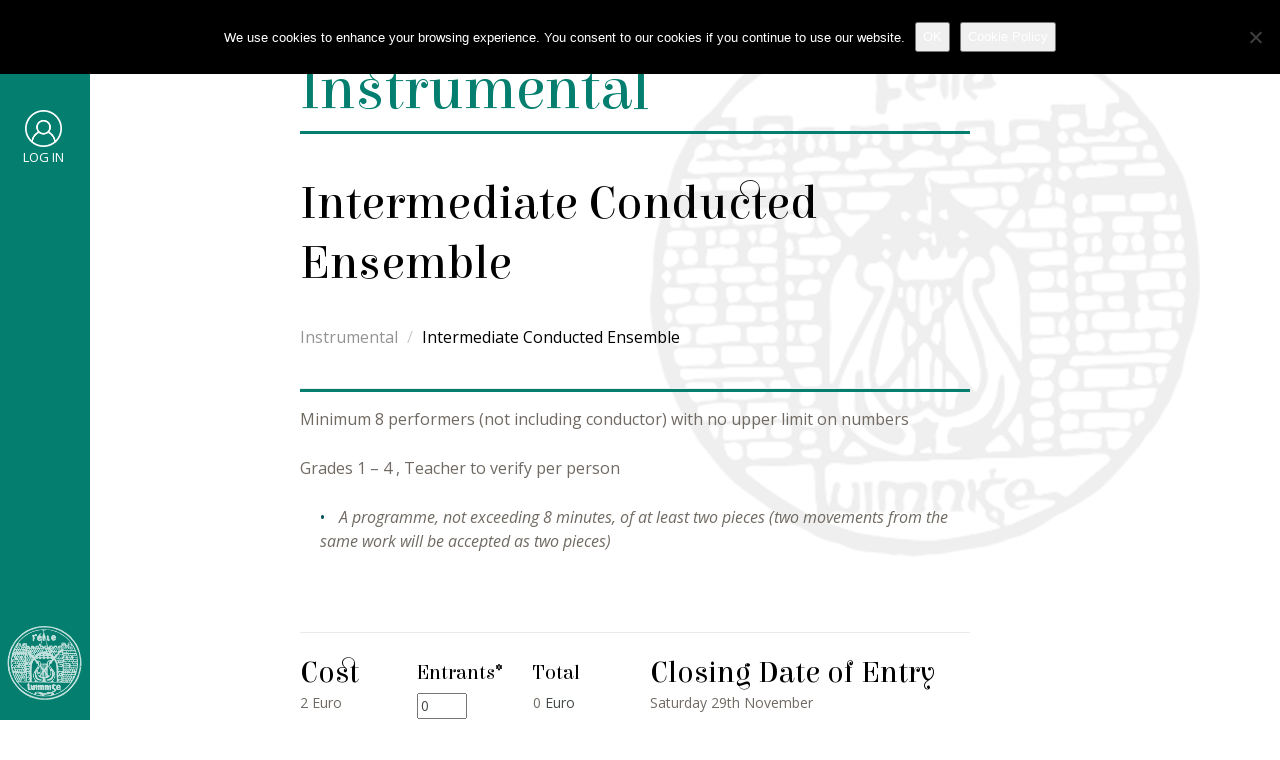

--- FILE ---
content_type: text/html; charset=UTF-8
request_url: https://www.feileluimnigh.ie/competitions/instrumental/2024-intermediate-conducted-ensemble/
body_size: 10963
content:
<!DOCTYPE html>
<html lang="en-US">
	<head>
		<meta charset="UTF-8">
		<meta http-equiv="X-UA-Compatible" content="IE=edge">
        <meta name="format-detection" content="telephone=no">
		<meta name="viewport" content="width=device-width, initial-scale=1">
		 		<!-- This site is running CAOS for WordPress -->
<meta name='robots' content='index, follow, max-image-preview:large, max-snippet:-1, max-video-preview:-1' />

	<!-- This site is optimized with the Yoast SEO plugin v26.7 - https://yoast.com/wordpress/plugins/seo/ -->
	<title>Intermediate Conducted Ensemble - Feile Luimnigh</title>
	<link rel="canonical" href="https://www.feileluimnigh.ie/competitions/instrumental/2024-intermediate-conducted-ensemble/" />
	<meta property="og:locale" content="en_US" />
	<meta property="og:type" content="article" />
	<meta property="og:title" content="Intermediate Conducted Ensemble - Feile Luimnigh" />
	<meta property="og:description" content="Minimum 8 performers (not including conductor) with no upper limit on numbers Grades 1 – 4 , Teacher to verify per person A programme, not exceeding 8 minutes, of at least two pieces (two movements..." />
	<meta property="og:url" content="https://www.feileluimnigh.ie/competitions/instrumental/2024-intermediate-conducted-ensemble/" />
	<meta property="og:site_name" content="Feile Luimnigh" />
	<meta property="article:modified_time" content="2025-10-18T22:05:18+00:00" />
	<meta name="twitter:card" content="summary_large_image" />
	<meta name="twitter:label1" content="Est. reading time" />
	<meta name="twitter:data1" content="1 minute" />
	<script type="application/ld+json" class="yoast-schema-graph">{"@context":"https://schema.org","@graph":[{"@type":"WebPage","@id":"https://www.feileluimnigh.ie/competitions/instrumental/2024-intermediate-conducted-ensemble/","url":"https://www.feileluimnigh.ie/competitions/instrumental/2024-intermediate-conducted-ensemble/","name":"Intermediate Conducted Ensemble - Feile Luimnigh","isPartOf":{"@id":"https://www.feileluimnigh.ie/#website"},"datePublished":"2023-09-23T19:31:42+00:00","dateModified":"2025-10-18T22:05:18+00:00","breadcrumb":{"@id":"https://www.feileluimnigh.ie/competitions/instrumental/2024-intermediate-conducted-ensemble/#breadcrumb"},"inLanguage":"en-US","potentialAction":[{"@type":"ReadAction","target":["https://www.feileluimnigh.ie/competitions/instrumental/2024-intermediate-conducted-ensemble/"]}]},{"@type":"BreadcrumbList","@id":"https://www.feileluimnigh.ie/competitions/instrumental/2024-intermediate-conducted-ensemble/#breadcrumb","itemListElement":[{"@type":"ListItem","position":1,"name":"Home","item":"https://www.feileluimnigh.ie/"},{"@type":"ListItem","position":2,"name":"Competitions","item":"https://www.feileluimnigh.ie/competitions/%section%/"},{"@type":"ListItem","position":3,"name":"Intermediate Conducted Ensemble"}]},{"@type":"WebSite","@id":"https://www.feileluimnigh.ie/#website","url":"https://www.feileluimnigh.ie/","name":"Feile Luimnigh","description":"| Speech &amp; Drama | Instrumental | Vocal | | Labhairt na Gaeilge","potentialAction":[{"@type":"SearchAction","target":{"@type":"EntryPoint","urlTemplate":"https://www.feileluimnigh.ie/?s={search_term_string}"},"query-input":{"@type":"PropertyValueSpecification","valueRequired":true,"valueName":"search_term_string"}}],"inLanguage":"en-US"}]}</script>
	<!-- / Yoast SEO plugin. -->


<link rel='dns-prefetch' href='//maps.googleapis.com' />
<link rel='dns-prefetch' href='//fonts.googleapis.com' />
<link rel='preconnect' href='//www.google-analytics.com' />
<link rel="alternate" type="application/rss+xml" title="Feile Luimnigh &raquo; Feed" href="https://www.feileluimnigh.ie/feed/" />
<link rel="alternate" type="application/rss+xml" title="Feile Luimnigh &raquo; Comments Feed" href="https://www.feileluimnigh.ie/comments/feed/" />
<link rel="alternate" title="oEmbed (JSON)" type="application/json+oembed" href="https://www.feileluimnigh.ie/wp-json/oembed/1.0/embed?url=https%3A%2F%2Fwww.feileluimnigh.ie%2Fcompetitions%2Finstrumental%2F2024-intermediate-conducted-ensemble%2F" />
<link rel="alternate" title="oEmbed (XML)" type="text/xml+oembed" href="https://www.feileluimnigh.ie/wp-json/oembed/1.0/embed?url=https%3A%2F%2Fwww.feileluimnigh.ie%2Fcompetitions%2Finstrumental%2F2024-intermediate-conducted-ensemble%2F&#038;format=xml" />
<style id='wp-img-auto-sizes-contain-inline-css' type='text/css'>
img:is([sizes=auto i],[sizes^="auto," i]){contain-intrinsic-size:3000px 1500px}
/*# sourceURL=wp-img-auto-sizes-contain-inline-css */
</style>

<style id='wp-emoji-styles-inline-css' type='text/css'>

	img.wp-smiley, img.emoji {
		display: inline !important;
		border: none !important;
		box-shadow: none !important;
		height: 1em !important;
		width: 1em !important;
		margin: 0 0.07em !important;
		vertical-align: -0.1em !important;
		background: none !important;
		padding: 0 !important;
	}
/*# sourceURL=wp-emoji-styles-inline-css */
</style>
<link rel='stylesheet' id='wp-block-library-css' href='https://www.feileluimnigh.ie/wp-includes/css/dist/block-library/style.min.css?ver=6.9' type='text/css' media='all' />
<link rel='stylesheet' id='wc-blocks-style-css' href='https://www.feileluimnigh.ie/wp-content/plugins/woocommerce/assets/client/blocks/wc-blocks.css?ver=wc-10.4.3' type='text/css' media='all' />
<style id='global-styles-inline-css' type='text/css'>
:root{--wp--preset--aspect-ratio--square: 1;--wp--preset--aspect-ratio--4-3: 4/3;--wp--preset--aspect-ratio--3-4: 3/4;--wp--preset--aspect-ratio--3-2: 3/2;--wp--preset--aspect-ratio--2-3: 2/3;--wp--preset--aspect-ratio--16-9: 16/9;--wp--preset--aspect-ratio--9-16: 9/16;--wp--preset--color--black: #000000;--wp--preset--color--cyan-bluish-gray: #abb8c3;--wp--preset--color--white: #ffffff;--wp--preset--color--pale-pink: #f78da7;--wp--preset--color--vivid-red: #cf2e2e;--wp--preset--color--luminous-vivid-orange: #ff6900;--wp--preset--color--luminous-vivid-amber: #fcb900;--wp--preset--color--light-green-cyan: #7bdcb5;--wp--preset--color--vivid-green-cyan: #00d084;--wp--preset--color--pale-cyan-blue: #8ed1fc;--wp--preset--color--vivid-cyan-blue: #0693e3;--wp--preset--color--vivid-purple: #9b51e0;--wp--preset--gradient--vivid-cyan-blue-to-vivid-purple: linear-gradient(135deg,rgb(6,147,227) 0%,rgb(155,81,224) 100%);--wp--preset--gradient--light-green-cyan-to-vivid-green-cyan: linear-gradient(135deg,rgb(122,220,180) 0%,rgb(0,208,130) 100%);--wp--preset--gradient--luminous-vivid-amber-to-luminous-vivid-orange: linear-gradient(135deg,rgb(252,185,0) 0%,rgb(255,105,0) 100%);--wp--preset--gradient--luminous-vivid-orange-to-vivid-red: linear-gradient(135deg,rgb(255,105,0) 0%,rgb(207,46,46) 100%);--wp--preset--gradient--very-light-gray-to-cyan-bluish-gray: linear-gradient(135deg,rgb(238,238,238) 0%,rgb(169,184,195) 100%);--wp--preset--gradient--cool-to-warm-spectrum: linear-gradient(135deg,rgb(74,234,220) 0%,rgb(151,120,209) 20%,rgb(207,42,186) 40%,rgb(238,44,130) 60%,rgb(251,105,98) 80%,rgb(254,248,76) 100%);--wp--preset--gradient--blush-light-purple: linear-gradient(135deg,rgb(255,206,236) 0%,rgb(152,150,240) 100%);--wp--preset--gradient--blush-bordeaux: linear-gradient(135deg,rgb(254,205,165) 0%,rgb(254,45,45) 50%,rgb(107,0,62) 100%);--wp--preset--gradient--luminous-dusk: linear-gradient(135deg,rgb(255,203,112) 0%,rgb(199,81,192) 50%,rgb(65,88,208) 100%);--wp--preset--gradient--pale-ocean: linear-gradient(135deg,rgb(255,245,203) 0%,rgb(182,227,212) 50%,rgb(51,167,181) 100%);--wp--preset--gradient--electric-grass: linear-gradient(135deg,rgb(202,248,128) 0%,rgb(113,206,126) 100%);--wp--preset--gradient--midnight: linear-gradient(135deg,rgb(2,3,129) 0%,rgb(40,116,252) 100%);--wp--preset--font-size--small: 13px;--wp--preset--font-size--medium: 20px;--wp--preset--font-size--large: 36px;--wp--preset--font-size--x-large: 42px;--wp--preset--spacing--20: 0.44rem;--wp--preset--spacing--30: 0.67rem;--wp--preset--spacing--40: 1rem;--wp--preset--spacing--50: 1.5rem;--wp--preset--spacing--60: 2.25rem;--wp--preset--spacing--70: 3.38rem;--wp--preset--spacing--80: 5.06rem;--wp--preset--shadow--natural: 6px 6px 9px rgba(0, 0, 0, 0.2);--wp--preset--shadow--deep: 12px 12px 50px rgba(0, 0, 0, 0.4);--wp--preset--shadow--sharp: 6px 6px 0px rgba(0, 0, 0, 0.2);--wp--preset--shadow--outlined: 6px 6px 0px -3px rgb(255, 255, 255), 6px 6px rgb(0, 0, 0);--wp--preset--shadow--crisp: 6px 6px 0px rgb(0, 0, 0);}:where(.is-layout-flex){gap: 0.5em;}:where(.is-layout-grid){gap: 0.5em;}body .is-layout-flex{display: flex;}.is-layout-flex{flex-wrap: wrap;align-items: center;}.is-layout-flex > :is(*, div){margin: 0;}body .is-layout-grid{display: grid;}.is-layout-grid > :is(*, div){margin: 0;}:where(.wp-block-columns.is-layout-flex){gap: 2em;}:where(.wp-block-columns.is-layout-grid){gap: 2em;}:where(.wp-block-post-template.is-layout-flex){gap: 1.25em;}:where(.wp-block-post-template.is-layout-grid){gap: 1.25em;}.has-black-color{color: var(--wp--preset--color--black) !important;}.has-cyan-bluish-gray-color{color: var(--wp--preset--color--cyan-bluish-gray) !important;}.has-white-color{color: var(--wp--preset--color--white) !important;}.has-pale-pink-color{color: var(--wp--preset--color--pale-pink) !important;}.has-vivid-red-color{color: var(--wp--preset--color--vivid-red) !important;}.has-luminous-vivid-orange-color{color: var(--wp--preset--color--luminous-vivid-orange) !important;}.has-luminous-vivid-amber-color{color: var(--wp--preset--color--luminous-vivid-amber) !important;}.has-light-green-cyan-color{color: var(--wp--preset--color--light-green-cyan) !important;}.has-vivid-green-cyan-color{color: var(--wp--preset--color--vivid-green-cyan) !important;}.has-pale-cyan-blue-color{color: var(--wp--preset--color--pale-cyan-blue) !important;}.has-vivid-cyan-blue-color{color: var(--wp--preset--color--vivid-cyan-blue) !important;}.has-vivid-purple-color{color: var(--wp--preset--color--vivid-purple) !important;}.has-black-background-color{background-color: var(--wp--preset--color--black) !important;}.has-cyan-bluish-gray-background-color{background-color: var(--wp--preset--color--cyan-bluish-gray) !important;}.has-white-background-color{background-color: var(--wp--preset--color--white) !important;}.has-pale-pink-background-color{background-color: var(--wp--preset--color--pale-pink) !important;}.has-vivid-red-background-color{background-color: var(--wp--preset--color--vivid-red) !important;}.has-luminous-vivid-orange-background-color{background-color: var(--wp--preset--color--luminous-vivid-orange) !important;}.has-luminous-vivid-amber-background-color{background-color: var(--wp--preset--color--luminous-vivid-amber) !important;}.has-light-green-cyan-background-color{background-color: var(--wp--preset--color--light-green-cyan) !important;}.has-vivid-green-cyan-background-color{background-color: var(--wp--preset--color--vivid-green-cyan) !important;}.has-pale-cyan-blue-background-color{background-color: var(--wp--preset--color--pale-cyan-blue) !important;}.has-vivid-cyan-blue-background-color{background-color: var(--wp--preset--color--vivid-cyan-blue) !important;}.has-vivid-purple-background-color{background-color: var(--wp--preset--color--vivid-purple) !important;}.has-black-border-color{border-color: var(--wp--preset--color--black) !important;}.has-cyan-bluish-gray-border-color{border-color: var(--wp--preset--color--cyan-bluish-gray) !important;}.has-white-border-color{border-color: var(--wp--preset--color--white) !important;}.has-pale-pink-border-color{border-color: var(--wp--preset--color--pale-pink) !important;}.has-vivid-red-border-color{border-color: var(--wp--preset--color--vivid-red) !important;}.has-luminous-vivid-orange-border-color{border-color: var(--wp--preset--color--luminous-vivid-orange) !important;}.has-luminous-vivid-amber-border-color{border-color: var(--wp--preset--color--luminous-vivid-amber) !important;}.has-light-green-cyan-border-color{border-color: var(--wp--preset--color--light-green-cyan) !important;}.has-vivid-green-cyan-border-color{border-color: var(--wp--preset--color--vivid-green-cyan) !important;}.has-pale-cyan-blue-border-color{border-color: var(--wp--preset--color--pale-cyan-blue) !important;}.has-vivid-cyan-blue-border-color{border-color: var(--wp--preset--color--vivid-cyan-blue) !important;}.has-vivid-purple-border-color{border-color: var(--wp--preset--color--vivid-purple) !important;}.has-vivid-cyan-blue-to-vivid-purple-gradient-background{background: var(--wp--preset--gradient--vivid-cyan-blue-to-vivid-purple) !important;}.has-light-green-cyan-to-vivid-green-cyan-gradient-background{background: var(--wp--preset--gradient--light-green-cyan-to-vivid-green-cyan) !important;}.has-luminous-vivid-amber-to-luminous-vivid-orange-gradient-background{background: var(--wp--preset--gradient--luminous-vivid-amber-to-luminous-vivid-orange) !important;}.has-luminous-vivid-orange-to-vivid-red-gradient-background{background: var(--wp--preset--gradient--luminous-vivid-orange-to-vivid-red) !important;}.has-very-light-gray-to-cyan-bluish-gray-gradient-background{background: var(--wp--preset--gradient--very-light-gray-to-cyan-bluish-gray) !important;}.has-cool-to-warm-spectrum-gradient-background{background: var(--wp--preset--gradient--cool-to-warm-spectrum) !important;}.has-blush-light-purple-gradient-background{background: var(--wp--preset--gradient--blush-light-purple) !important;}.has-blush-bordeaux-gradient-background{background: var(--wp--preset--gradient--blush-bordeaux) !important;}.has-luminous-dusk-gradient-background{background: var(--wp--preset--gradient--luminous-dusk) !important;}.has-pale-ocean-gradient-background{background: var(--wp--preset--gradient--pale-ocean) !important;}.has-electric-grass-gradient-background{background: var(--wp--preset--gradient--electric-grass) !important;}.has-midnight-gradient-background{background: var(--wp--preset--gradient--midnight) !important;}.has-small-font-size{font-size: var(--wp--preset--font-size--small) !important;}.has-medium-font-size{font-size: var(--wp--preset--font-size--medium) !important;}.has-large-font-size{font-size: var(--wp--preset--font-size--large) !important;}.has-x-large-font-size{font-size: var(--wp--preset--font-size--x-large) !important;}
/*# sourceURL=global-styles-inline-css */
</style>

<style id='classic-theme-styles-inline-css' type='text/css'>
/*! This file is auto-generated */
.wp-block-button__link{color:#fff;background-color:#32373c;border-radius:9999px;box-shadow:none;text-decoration:none;padding:calc(.667em + 2px) calc(1.333em + 2px);font-size:1.125em}.wp-block-file__button{background:#32373c;color:#fff;text-decoration:none}
/*# sourceURL=/wp-includes/css/classic-themes.min.css */
</style>
<link rel='stylesheet' id='cookie-notice-front-css' href='https://www.feileluimnigh.ie/wp-content/plugins/cookie-notice/css/front.min.css?ver=2.5.11' type='text/css' media='all' />
<link rel='stylesheet' id='woocommerce-layout-css' href='https://www.feileluimnigh.ie/wp-content/plugins/woocommerce/assets/css/woocommerce-layout.css?ver=10.4.3' type='text/css' media='all' />
<link rel='stylesheet' id='woocommerce-smallscreen-css' href='https://www.feileluimnigh.ie/wp-content/plugins/woocommerce/assets/css/woocommerce-smallscreen.css?ver=10.4.3' type='text/css' media='only screen and (max-width: 768px)' />
<link rel='stylesheet' id='woocommerce-general-css' href='https://www.feileluimnigh.ie/wp-content/plugins/woocommerce/assets/css/woocommerce.css?ver=10.4.3' type='text/css' media='all' />
<style id='woocommerce-inline-inline-css' type='text/css'>
.woocommerce form .form-row .required { visibility: visible; }
/*# sourceURL=woocommerce-inline-inline-css */
</style>
<link rel='stylesheet' id='jquery-ui-style-css' href='https://www.feileluimnigh.ie/wp-content/plugins/booster-plus-for-woocommerce/includes/css/jquery-ui.css?ver=1768904728' type='text/css' media='all' />
<link rel='stylesheet' id='wcj-timepicker-style-css' href='https://www.feileluimnigh.ie/wp-content/plugins/booster-plus-for-woocommerce/includes/lib/timepicker/jquery.timepicker.min.css?ver=7.5.0' type='text/css' media='all' />
<link rel='stylesheet' id='bootstrap-css' href='https://www.feileluimnigh.ie/wp-content/themes/feile-luimnigh/assets/vendor/bootstrap/css/bootstrap.min.css?ver=6.9' type='text/css' media='all' />
<link rel='stylesheet' id='font-elsie-css' href='https://fonts.googleapis.com/css?family=Elsie%3A400%2C900&#038;ver=6.9' type='text/css' media='all' />
<link rel='stylesheet' id='font-open-sans-css' href='https://fonts.googleapis.com/css?family=Open+Sans%3A300%2C300i%2C400%2C400i%2C600%2C700&#038;ver=6.9' type='text/css' media='all' />
<link rel='stylesheet' id='hamburgers-css' href='https://www.feileluimnigh.ie/wp-content/themes/feile-luimnigh/assets/vendor/hamburgers/dist/hamburgers.min.css?ver=6.9' type='text/css' media='all' />
<link rel='stylesheet' id='fontello-css' href='https://www.feileluimnigh.ie/wp-content/themes/feile-luimnigh/assets/vendor/fontello/css/fontello-embedded.css?ver=6.9' type='text/css' media='all' />
<link rel='stylesheet' id='jquery-scrollbar-css' href='https://www.feileluimnigh.ie/wp-content/themes/feile-luimnigh/assets/vendor/jquery-scrollbar/jquery.scrollbar.css?ver=6.9' type='text/css' media='all' />
<link rel='stylesheet' id='jasny-bootstrap-css' href='https://www.feileluimnigh.ie/wp-content/themes/feile-luimnigh/assets/vendor/jasny-bootstrap/css/jasny-bootstrap.min.css?ver=6.9' type='text/css' media='all' />
<link rel='stylesheet' id='slick-css' href='https://www.feileluimnigh.ie/wp-content/themes/feile-luimnigh/assets/vendor/slick/slick.css?ver=6.9' type='text/css' media='all' />
<link rel='stylesheet' id='bootstrap-select-css' href='https://www.feileluimnigh.ie/wp-content/themes/feile-luimnigh/assets/vendor/bootstrap-select/dist/css/bootstrap-select.min.css?ver=6.9' type='text/css' media='all' />
<link rel='stylesheet' id='theme-css' href='https://www.feileluimnigh.ie/wp-content/themes/feile-luimnigh/style.css?ver=1.0.1194' type='text/css' media='all' />
<style id='theme-inline-css' type='text/css'>

		.navbar-default,
		hr {
			background: #047f6f;
		}
		.intro-content.inner-content h1 {
			color: #047f6f;
			border-color: #047f6f;
		}
		.dark-bg,
		.form-wrapper, 
		.form-wrapper, 
		.form-wrapper{
			background: #047f6f40;
		}
		
		.form-wrapper .form-body input.btn,
		.form-wrapper .form-body input[type='submit'],
		.form-wrapper .form-body button[type='submit'] {
			border-color: #047f6f;
			background: #047f6f;
		}
		.form-wrapper .form-body input.btn, 
		.form-wrapper .form-body input[type='submit']:hover,
		.form-wrapper .form-body button[type='submit']:hover {
			background: #047f6f;
		}
		.event .mask:hover {
			background: #047f6f;
		}
		.event:hover .event-date,
		.event:hover a,
		.event:hover span,
		.event:hover time {
			color: #047f6f;
		}
		.event:hover .btn-default {
			background: #047f6f;
		}
		
/*# sourceURL=theme-inline-css */
</style>
<script type="text/javascript" src="https://www.feileluimnigh.ie/wp-includes/js/jquery/jquery.min.js?ver=3.7.1" id="jquery-core-js"></script>
<script type="text/javascript" src="https://www.feileluimnigh.ie/wp-includes/js/jquery/jquery-migrate.min.js?ver=3.4.1" id="jquery-migrate-js"></script>
<script type="text/javascript" src="https://www.feileluimnigh.ie/wp-content/plugins/woocommerce/assets/js/jquery-blockui/jquery.blockUI.min.js?ver=2.7.0-wc.10.4.3" id="wc-jquery-blockui-js" defer="defer" data-wp-strategy="defer"></script>
<script type="text/javascript" id="wc-add-to-cart-js-extra">
/* <![CDATA[ */
var wc_add_to_cart_params = {"ajax_url":"/wp-admin/admin-ajax.php","wc_ajax_url":"/?wc-ajax=%%endpoint%%","i18n_view_cart":"View cart","cart_url":"https://www.feileluimnigh.ie/cart/","is_cart":"","cart_redirect_after_add":"no"};
//# sourceURL=wc-add-to-cart-js-extra
/* ]]> */
</script>
<script type="text/javascript" src="https://www.feileluimnigh.ie/wp-content/plugins/woocommerce/assets/js/frontend/add-to-cart.min.js?ver=10.4.3" id="wc-add-to-cart-js" defer="defer" data-wp-strategy="defer"></script>
<script type="text/javascript" src="https://www.feileluimnigh.ie/wp-content/plugins/woocommerce/assets/js/js-cookie/js.cookie.min.js?ver=2.1.4-wc.10.4.3" id="wc-js-cookie-js" defer="defer" data-wp-strategy="defer"></script>
<script type="text/javascript" id="woocommerce-js-extra">
/* <![CDATA[ */
var woocommerce_params = {"ajax_url":"/wp-admin/admin-ajax.php","wc_ajax_url":"/?wc-ajax=%%endpoint%%","i18n_password_show":"Show password","i18n_password_hide":"Hide password"};
//# sourceURL=woocommerce-js-extra
/* ]]> */
</script>
<script type="text/javascript" src="https://www.feileluimnigh.ie/wp-content/plugins/woocommerce/assets/js/frontend/woocommerce.min.js?ver=10.4.3" id="woocommerce-js" defer="defer" data-wp-strategy="defer"></script>
<script type="text/javascript" id="wcj-cart-customization-js-extra">
/* <![CDATA[ */
var wcj_cart_customization = {"return_to_shop_button_text":"Return to F\u00e9ile Luimnigh Homepage"};
//# sourceURL=wcj-cart-customization-js-extra
/* ]]> */
</script>
<script type="text/javascript" src="https://www.feileluimnigh.ie/wp-content/plugins/booster-plus-for-woocommerce/includes/js/wcj-cart-customization.js?ver=7.5.0" id="wcj-cart-customization-js"></script>
<script data-cfasync="false" type="text/javascript" src="https://www.feileluimnigh.ie/wp-content/cache/caos-analytics/0db1df13.js?id=G-GT8KYQ4M9B" id="caos-gtag-js"></script>
<script data-cfasync="false" type="text/javascript" id="caos-gtag-js-after">
/* <![CDATA[ */
    window.dataLayer = window.dataLayer || [];

    function gtag() {
        dataLayer.push(arguments);
    }

    gtag('js', new Date());
    gtag('config', 'G-GT8KYQ4M9B', {"cookie_domain":"www.feileluimnigh.ie","cookie_flags":"samesite=none;secure","allow_google_signals":true});
	
//# sourceURL=caos-gtag-js-after
/* ]]> */
</script>
<link rel="https://api.w.org/" href="https://www.feileluimnigh.ie/wp-json/" /><link rel="EditURI" type="application/rsd+xml" title="RSD" href="https://www.feileluimnigh.ie/xmlrpc.php?rsd" />
<link rel='shortlink' href='https://www.feileluimnigh.ie/?p=9174' />
	<!-- HTML5 shim and Respond.js IE8 support of HTML5 elements and media queries -->
	<!--[if lt IE 9]>
	  <script src="https://oss.maxcdn.com/html5shiv/3.7.2/html5shiv.min.js"></script>
	  <script src="https://oss.maxcdn.com/respond/1.4.2/respond.min.js"></script>
	<![endif]-->
	<noscript><style>.woocommerce-product-gallery{ opacity: 1 !important; }</style></noscript>
	<link rel="icon" href="https://www.feileluimnigh.ie/wp-content/uploads/2018/08/cropped-logo-32x32.png" sizes="32x32" />
<link rel="icon" href="https://www.feileluimnigh.ie/wp-content/uploads/2018/08/cropped-logo-192x192.png" sizes="192x192" />
<link rel="apple-touch-icon" href="https://www.feileluimnigh.ie/wp-content/uploads/2018/08/cropped-logo-180x180.png" />
<meta name="msapplication-TileImage" content="https://www.feileluimnigh.ie/wp-content/uploads/2018/08/cropped-logo-270x270.png" />
		<style type="text/css" id="wp-custom-css">
			.btn, .page-btn {
    padding: 8px 10px 8px 14px;
    background: #00515b!important;
    font-size: 20px;
    color:#fff!important;
}


.btn:hover, .page-btn:hover {
        background: transparent!important;
   	color: #00515b!important;
    	border: 2px solid #00515b!important;
	}

.btn-sd {
    padding: 8px 10px 8px 14px;
    background: #ca3e02!important;
    font-size: 16px;
    color:#fff!important;
}


.btn-sd:hover {
        background: transparent!important;
   	color: #ca3e02!important;
    	border: 2px solid #ca3e02!important;
}

.btn-i {
    padding: 8px 10px 8px 14px;
    background: #047f6f!important;
    font-size: 16px;
    color:#fff!important;
}


.btn-i:hover {
        background: transparent!important;
   	color: #047f6f!important;
    	border: 2px solid #047f6f!important;
}


.intro-content.inner-content h1 {
    padding-bottom: 11px;
}
.content p {
    font-size: 16px;
    line-height: 24px;
    color: #706a63;
    margin-bottom: 25px;
}


hr {
    margin-top: 38px;
    margin-bottom: 15px;
}

ol, ul {
		font-size: 16px;
		line-height: 26px;
}

.content ul {
    list-style-type: none;
    padding-left: 20px;
    margin-bottom: 30px;
}


/****WOOCOMMERCE****/

.woocommerce .blockUI.blockOverlay:before {
position:fixed!important
}

.woocommerce button.button.alt { 
background-color: #58938b; 
}

.woocommerce button.button.alt:hover { 
background-color: #58938b; 
}

.woocommerce a.button.alt { 
background-color: #58938b; 
}

.woocommerce a.button.alt:hover { 
background-color: #58938b 
}

.woocommerce-terms-and-conditions-checkbox-text {
    padding-left: 20px;
}

.woocommerce div.product form.cart table td {
    padding: 0px 3px 3px 4px;
    color: #756f68;
}

.woocommerce div.product form.cart div.quantity {
    float: left;
    margin: 7px 4px 0 0;
}

.woocommerce div.product form.cart .button {
    margin-top: 5px;
}

.woocommerce-product-details__short-description {
    padding-bottom: 12px;
}

.woocommerce div.product div.images .woocommerce-product-gallery__trigger {
    display: none;
}

.woocommerce button.button.alt.disabled {
    background-color: #189886;
}

.sku_wrapper {
    display: none;
}

.posted_in {
    display: none;
}

.variation {
    font-size: 16px;
}

.woocommerce div.product p.price, .woocommerce div.product span.price {
    display: none;
}

.woocommerce-cart table.cart img {
    display: none;
}

/****WOOCOMMERCE ENDS****/

.navbar-nav li a {
    display: block;
    padding: 12px 0;
}


#cookie-notice .cn-button {
    padding-top: 3px;
    padding-bottom: 3px;
		box-shadow: 0px 0px 0px #fff;
		vertical-align: 1px;
		margin-top: 7px;
		margin-bottom: 7px;
}

.cn-button.wp-default {
    line-height: 18px;
    padding: 2px 12px;
    background: #059986;
    border-color: #FFF;
    color: #fff;
    text-shadow: 0 0px 0 #F28C20;
    -moz-box-sizing: border-box;
    border-radius: 3px;
    white-space: nowrap;
}

.cn-button.wp-default:hover {
    background: #F3F3F3;
    border-color: #999;
    color: #059986;
}

#gallery-1 img {
    border: 1px solid #00515b!important;
    padding: 3px;
}

@media (min-width: 768px) {
.navbar-collapse.collapse {
    height: 100%!important;
	}
}		</style>
			<link rel='stylesheet' id='wc-stripe-blocks-checkout-style-css' href='https://www.feileluimnigh.ie/wp-content/plugins/woocommerce-gateway-stripe/build/upe-blocks.css?ver=5149cca93b0373758856' type='text/css' media='all' />
</head>
	<body class="wp-singular competition-template-default single single-competition postid-9174 wp-theme-feile-luimnigh theme-feile-luimnigh cookies-not-set woocommerce-no-js">
		


		<header>
			<nav class="navbar navbar-default">

					<!-- Brand and toggle get grouped for better mobile display -->
					<div class="navbar-header">
						<button class="hamburger hamburger--slider navbar-toggle collapsed" type="button" data-toggle="collapse" data-target="#main-navigation" data-placement="left">
							<span class="hamburger-box">
								<span class="hamburger-inner"></span>
							</span>
							<span class="text-uppercase open-menu">Menu</span>
							<span class="text-uppercase close-menu">Close</span>
						</button>						
					</div>

					<!-- Collect the nav links, forms, and other content for toggling -->
					<div  class="navbar-collapse collapse" id="main-navigation">
					<div class="scrollbar-inner">

						<ul id="menu-main-navigation" class="nav navbar-nav"><li id="menu-item-273" class="menu-item menu-item-type-post_type menu-item-object-page menu-item-home menu-item-273"><a href="https://www.feileluimnigh.ie/">Home</a></li>
<li id="menu-item-25" class="menu-item menu-item-type-post_type menu-item-object-page menu-item-has-children menu-item-25"><a href="https://www.feileluimnigh.ie/about/">About</a>
<ul class="sub-menu">
	<li id="menu-item-378" class="menu-item menu-item-type-post_type menu-item-object-page menu-item-378"><a href="https://www.feileluimnigh.ie/about/general-information/">General Information</a></li>
	<li id="menu-item-1121" class="menu-item menu-item-type-post_type menu-item-object-page menu-item-1121"><a href="https://www.feileluimnigh.ie/about/gala-concert/">Gala Concert</a></li>
</ul>
</li>
<li id="menu-item-223" class="menu-item menu-item-type-taxonomy menu-item-object-section menu-item-has-children menu-item-223"><a href="https://www.feileluimnigh.ie/section/vocal/">Vocal</a>
<ul class="sub-menu">
	<li id="menu-item-227" class="menu-item menu-item-type-taxonomy menu-item-object-section menu-item-227"><a href="https://www.feileluimnigh.ie/section/vocal/">Enter Competitions</a></li>
	<li id="menu-item-4118" class="menu-item menu-item-type-post_type menu-item-object-page menu-item-4118"><a href="https://www.feileluimnigh.ie/bursaries-for-vocal/">Vocal Bursaries</a></li>
	<li id="menu-item-1063" class="menu-item menu-item-type-post_type menu-item-object-page menu-item-1063"><a href="https://www.feileluimnigh.ie/vocal-downloads/">Syllabus &#038; Downloads</a></li>
	<li id="menu-item-1380" class="menu-item menu-item-type-post_type menu-item-object-page menu-item-1380"><a href="https://www.feileluimnigh.ie/self-entry-instructions/">Self Entry Instructions</a></li>
	<li id="menu-item-1412" class="menu-item menu-item-type-post_type menu-item-object-page menu-item-1412"><a href="https://www.feileluimnigh.ie/vocal-prizewinners/">Past Winners</a></li>
	<li id="menu-item-4226" class="menu-item menu-item-type-post_type menu-item-object-page menu-item-4226"><a href="https://www.feileluimnigh.ie/vocal-contacts/">Vocal Contacts</a></li>
</ul>
</li>
<li id="menu-item-222" class="menu-item menu-item-type-taxonomy menu-item-object-section current-competition-ancestor current-menu-parent current-competition-parent menu-item-has-children menu-item-222"><a href="https://www.feileluimnigh.ie/section/instrumental/">Instrumental</a>
<ul class="sub-menu">
	<li id="menu-item-226" class="menu-item menu-item-type-taxonomy menu-item-object-section current-competition-ancestor current-menu-parent current-competition-parent menu-item-226"><a href="https://www.feileluimnigh.ie/section/instrumental/">Enter Competitions</a></li>
	<li id="menu-item-42" class="menu-item menu-item-type-post_type menu-item-object-page menu-item-42"><a href="https://www.feileluimnigh.ie/bursaries-instrumental/">Bursaries</a></li>
	<li id="menu-item-379" class="menu-item menu-item-type-post_type menu-item-object-page menu-item-379"><a href="https://www.feileluimnigh.ie/instrumental-downloads/">Syllabus &#038; Downloads</a></li>
	<li id="menu-item-1379" class="menu-item menu-item-type-post_type menu-item-object-page menu-item-1379"><a href="https://www.feileluimnigh.ie/self-entry-instructions/">Self Entry Instructions</a></li>
	<li id="menu-item-1404" class="menu-item menu-item-type-post_type menu-item-object-page menu-item-1404"><a href="https://www.feileluimnigh.ie/instrumental-past-winners/">Past Winners</a></li>
	<li id="menu-item-4247" class="menu-item menu-item-type-post_type menu-item-object-page menu-item-4247"><a href="https://www.feileluimnigh.ie/instrumental-contacts/">Instrumental Contacts</a></li>
	<li id="menu-item-5099" class="menu-item menu-item-type-post_type menu-item-object-page menu-item-5099"><a href="https://www.feileluimnigh.ie/prizewinners-concert/">Prizewinner’s Concert</a></li>
</ul>
</li>
<li id="menu-item-224" class="menu-item menu-item-type-taxonomy menu-item-object-section menu-item-has-children menu-item-224"><a href="https://www.feileluimnigh.ie/section/speech-drama/">Speech &amp; Drama</a>
<ul class="sub-menu">
	<li id="menu-item-228" class="menu-item menu-item-type-taxonomy menu-item-object-section menu-item-228"><a href="https://www.feileluimnigh.ie/section/speech-drama/">List of Competitions</a></li>
	<li id="menu-item-1297" class="menu-item menu-item-type-post_type menu-item-object-page menu-item-1297"><a href="https://www.feileluimnigh.ie/bursaries-for-speech-drama/">Bursaries</a></li>
	<li id="menu-item-276" class="menu-item menu-item-type-post_type menu-item-object-page menu-item-276"><a href="https://www.feileluimnigh.ie/speech-drama-syllabus-set-pieces/">Syllabus &#038; Set Pieces</a></li>
	<li id="menu-item-3607" class="menu-item menu-item-type-post_type menu-item-object-page menu-item-3607"><a href="https://www.feileluimnigh.ie/timetables-for-speech-drama/">Competition Timetables</a></li>
	<li id="menu-item-4246" class="menu-item menu-item-type-post_type menu-item-object-page menu-item-4246"><a href="https://www.feileluimnigh.ie/speech-drama-contacts/">Speech &#038; Drama Contacts</a></li>
</ul>
</li>
<li id="menu-item-225" class="menu-item menu-item-type-taxonomy menu-item-object-section menu-item-has-children menu-item-225"><a href="https://www.feileluimnigh.ie/section/labhairt-na-gaeilge/">Labhairt na Gaeilge</a>
<ul class="sub-menu">
	<li id="menu-item-1218" class="menu-item menu-item-type-taxonomy menu-item-object-section menu-item-1218"><a href="https://www.feileluimnigh.ie/section/labhairt-na-gaeilge/">Enter Competitions</a></li>
	<li id="menu-item-1205" class="menu-item menu-item-type-post_type menu-item-object-page menu-item-1205"><a href="https://www.feileluimnigh.ie/gaeilge-downloads/">Gaeilge Downloads</a></li>
	<li id="menu-item-1377" class="menu-item menu-item-type-post_type menu-item-object-page menu-item-1377"><a href="https://www.feileluimnigh.ie/self-entry-instructions/">Self Entry Instructions</a></li>
</ul>
</li>
<li id="menu-item-1422" class="menu-item menu-item-type-post_type menu-item-object-page menu-item-1422"><a href="https://www.feileluimnigh.ie/adjudicators/">Adjudicators</a></li>
<li id="menu-item-30" class="menu-item menu-item-type-post_type menu-item-object-page menu-item-30"><a href="https://www.feileluimnigh.ie/contact/">Contact</a></li>
<li id="menu-item-1112" class="menu-item menu-item-type-post_type menu-item-object-page menu-item-1112"><a href="https://www.feileluimnigh.ie/sponsors/">Sponsors</a></li>
</ul>
						<ul id="menu-footer-navigation" class="list-inline footer"><li id="menu-item-44" class="menu-item menu-item-type-custom menu-item-object-custom menu-item-44"><a href="http://www.copyright.com">Copyright 2018</a></li>
<li id="menu-item-45" class="menu-item menu-item-type-custom menu-item-object-custom menu-item-45"><a href="http://www">Privacy</a></li>
<li id="menu-item-46" class="menu-item menu-item-type-custom menu-item-object-custom menu-item-46"><a href="http://www">Disclaimer</a></li>
<li id="menu-item-47" class="menu-item menu-item-type-custom menu-item-object-custom menu-item-47"><a href="http://www">Site by acton | Web</a></li>
</ul>
						</div>
					</div><!-- /.navbar-collapse -->

					<a class="log-in-box" href="https://www.feileluimnigh.ie/my-account/">
						<img class="img-responsive" src="https://www.feileluimnigh.ie/wp-content/themes/feile-luimnigh/assets/img/log-in.png" alt=""/>
						
						
						<span class="text-uppercase text-center">
							Log In						</span>
					</a>

					
					<a class="navbar-brand" href="https://www.feileluimnigh.ie">
						<img class="img-responsive" src="https://www.feileluimnigh.ie/wp-content/themes/feile-luimnigh/assets/img/logo.png" alt=""/>
					</a>

			</nav>				
		</header>

		<main>
<div class="container">
    <div class="row">
        <div class="intro-content inner-content">
            <h1>Instrumental</h1>

            <div class="subtitle-box">
                <h2>Intermediate Conducted Ensemble</h2>
                <ol class="breadcrumb">
                    <li>
                        <a href="https://www.feileluimnigh.ie/section/instrumental/">
                            Instrumental                        </a>
                    </li>
                    <li class="active">Intermediate Conducted Ensemble</li>
                </ol>
            </div>

            <hr>

                        <div class="content">
                <p><span style="font-weight: 400">Minimum 8 performers (not including conductor) with no upper limit on numbers</span></p>
<p><span style="font-weight: 400">Grades 1 – 4 , Teacher to verify per person</span></p>
<ul>
<li><i><span style="font-weight: 400"> A programme, not exceeding 8 minutes, of at least two pieces (two movements from the same work will be accepted as two pieces)</span></i></li>
</ul>
<p>&nbsp;</p>
            </div>
            

            <div class="event-description">
                <div class="meta-event">
                    <div class="row">

                                                <div class="col-sm-2 extra-space">
                            <h4>Cost</h4>
                            <span>2 Euro</span>
                            <input type="hidden" id="cost" name="cost" value="2" />
                        </div>

                                                <div class="col-sm-2 extra-space">
                            <h4  class="small-title">Entrants*</h4>
                            <input id="qty" type="number" value="0" required />
                        </div>
                        <div class="col-sm-2 extra-space">
                            <h4 class="small-title">Total</h4>
                            <span id="total">0</span> Euro
                        </div>
                        
                        
                                                <div class="col-sm-6 extra-space">
                            <h4>Closing Date of Entry</h4>
                            <span>Saturday 29th November</span>
                        </div>
                        
                    </div>
                </div>

                
                                <div class="meta-event">
                    <div class="row">

                                                <div class="col-sm-6 extra-space">
                            <h4>Venue</h4>
                            <span>Venue TBA</span>
                        </div>
                        
                        
                    </div>
                </div>
                                
            </div>


            
                        <div class="content content-box dark-bg">
                <p>The entry for this competition has expired</p>
            </div>
            
        </div>
    </div>
</div>




	<script type="speculationrules">
{"prefetch":[{"source":"document","where":{"and":[{"href_matches":"/*"},{"not":{"href_matches":["/wp-*.php","/wp-admin/*","/wp-content/uploads/*","/wp-content/*","/wp-content/plugins/*","/wp-content/themes/feile-luimnigh/*","/*\\?(.+)"]}},{"not":{"selector_matches":"a[rel~=\"nofollow\"]"}},{"not":{"selector_matches":".no-prefetch, .no-prefetch a"}}]},"eagerness":"conservative"}]}
</script>
	<script type='text/javascript'>
		(function () {
			var c = document.body.className;
			c = c.replace(/woocommerce-no-js/, 'woocommerce-js');
			document.body.className = c;
		})();
	</script>
	<script type="text/javascript" src="https://www.feileluimnigh.ie/wp-includes/js/comment-reply.min.js?ver=6.9" id="comment-reply-js" async="async" data-wp-strategy="async" fetchpriority="low"></script>
<script type="text/javascript" id="cookie-notice-front-js-before">
/* <![CDATA[ */
var cnArgs = {"ajaxUrl":"https:\/\/www.feileluimnigh.ie\/wp-admin\/admin-ajax.php","nonce":"803be96c46","hideEffect":"fade","position":"top","onScroll":false,"onScrollOffset":100,"onClick":false,"cookieName":"cookie_notice_accepted","cookieTime":2592000,"cookieTimeRejected":2592000,"globalCookie":false,"redirection":false,"cache":true,"revokeCookies":false,"revokeCookiesOpt":"automatic"};

//# sourceURL=cookie-notice-front-js-before
/* ]]> */
</script>
<script type="text/javascript" src="https://www.feileluimnigh.ie/wp-content/plugins/cookie-notice/js/front.min.js?ver=2.5.11" id="cookie-notice-front-js"></script>
<script type="text/javascript" src="https://www.feileluimnigh.ie/wp-includes/js/jquery/ui/core.min.js?ver=1.13.3" id="jquery-ui-core-js"></script>
<script type="text/javascript" src="https://www.feileluimnigh.ie/wp-includes/js/jquery/ui/datepicker.min.js?ver=1.13.3" id="jquery-ui-datepicker-js"></script>
<script type="text/javascript" id="jquery-ui-datepicker-js-after">
/* <![CDATA[ */
jQuery(function(jQuery){jQuery.datepicker.setDefaults({"closeText":"Close","currentText":"Today","monthNames":["January","February","March","April","May","June","July","August","September","October","November","December"],"monthNamesShort":["Jan","Feb","Mar","Apr","May","Jun","Jul","Aug","Sep","Oct","Nov","Dec"],"nextText":"Next","prevText":"Previous","dayNames":["Sunday","Monday","Tuesday","Wednesday","Thursday","Friday","Saturday"],"dayNamesShort":["Sun","Mon","Tue","Wed","Thu","Fri","Sat"],"dayNamesMin":["S","M","T","W","T","F","S"],"dateFormat":"MM d, yy","firstDay":1,"isRTL":false});});
//# sourceURL=jquery-ui-datepicker-js-after
/* ]]> */
</script>
<script type="text/javascript" src="https://www.feileluimnigh.ie/wp-content/plugins/booster-plus-for-woocommerce/includes/js/wcj-datepicker.js?ver=7.5.0" id="wcj-datepicker-js"></script>
<script type="text/javascript" src="https://www.feileluimnigh.ie/wp-content/plugins/booster-plus-for-woocommerce/includes/js/wcj-weekpicker.js?ver=7.5.0" id="wcj-weekpicker-js"></script>
<script type="text/javascript" src="https://www.feileluimnigh.ie/wp-content/plugins/booster-plus-for-woocommerce/includes/lib/timepicker/jquery.timepicker.min.js?ver=7.5.0" id="jquery-ui-timepicker-js"></script>
<script type="text/javascript" src="https://www.feileluimnigh.ie/wp-content/plugins/booster-plus-for-woocommerce/includes/js/wcj-timepicker.js?ver=7.5.0" id="wcj-timepicker-js"></script>
<script type="text/javascript" src="https://www.feileluimnigh.ie/wp-content/plugins/booster-plus-for-woocommerce/includes/js/wcj-variations-frontend.js?ver=7.5.0" id="wcj-variations-js"></script>
<script type="text/javascript" src="https://www.feileluimnigh.ie/wp-content/themes/feile-luimnigh/assets/vendor/bootstrap/js/bootstrap.min.js?ver=6.9" id="bootstrap-js"></script>
<script type="text/javascript" src="https://www.feileluimnigh.ie/wp-content/themes/feile-luimnigh/assets/vendor/jasny-bootstrap/js/jasny-bootstrap.min.js?ver=6.9" id="jasny-bootstrap-js"></script>
<script type="text/javascript" src="https://www.feileluimnigh.ie/wp-content/themes/feile-luimnigh/assets/vendor/jquery-scrollbar/jquery.scrollbar.min.js?ver=6.9" id="jquery-scrollbar-js"></script>
<script type="text/javascript" src="https://www.feileluimnigh.ie/wp-content/themes/feile-luimnigh/assets/vendor/bootstrap-select/dist/js/bootstrap-select.min.js?ver=6.9" id="bootstrap-select-js"></script>
<script type="text/javascript" src="https://www.feileluimnigh.ie/wp-content/themes/feile-luimnigh/assets/vendor/slick/slick.min.js?ver=6.9" id="slick-js"></script>
<script type="text/javascript" id="theme-js-extra">
/* <![CDATA[ */
var wp = {"ajaxurl":"https://www.feileluimnigh.ie/wp-admin/admin-ajax.php","themeurl":"https://www.feileluimnigh.ie/wp-content/themes/feile-luimnigh","homeurl":"https://www.feileluimnigh.ie"};
//# sourceURL=theme-js-extra
/* ]]> */
</script>
<script type="text/javascript" src="https://www.feileluimnigh.ie/wp-content/themes/feile-luimnigh/assets/js/theme.jquery.js?ver=6.9" id="theme-js"></script>
<script type="text/javascript" src="https://maps.googleapis.com/maps/api/js?v=3&amp;key&amp;ver=6.9" id="maps-js"></script>
<script type="text/javascript" src="https://www.feileluimnigh.ie/wp-content/plugins/woocommerce/assets/js/sourcebuster/sourcebuster.min.js?ver=10.4.3" id="sourcebuster-js-js"></script>
<script type="text/javascript" id="wc-order-attribution-js-extra">
/* <![CDATA[ */
var wc_order_attribution = {"params":{"lifetime":1.0e-5,"session":30,"base64":false,"ajaxurl":"https://www.feileluimnigh.ie/wp-admin/admin-ajax.php","prefix":"wc_order_attribution_","allowTracking":true},"fields":{"source_type":"current.typ","referrer":"current_add.rf","utm_campaign":"current.cmp","utm_source":"current.src","utm_medium":"current.mdm","utm_content":"current.cnt","utm_id":"current.id","utm_term":"current.trm","utm_source_platform":"current.plt","utm_creative_format":"current.fmt","utm_marketing_tactic":"current.tct","session_entry":"current_add.ep","session_start_time":"current_add.fd","session_pages":"session.pgs","session_count":"udata.vst","user_agent":"udata.uag"}};
//# sourceURL=wc-order-attribution-js-extra
/* ]]> */
</script>
<script type="text/javascript" src="https://www.feileluimnigh.ie/wp-content/plugins/woocommerce/assets/js/frontend/order-attribution.min.js?ver=10.4.3" id="wc-order-attribution-js"></script>
<script id="wp-emoji-settings" type="application/json">
{"baseUrl":"https://s.w.org/images/core/emoji/17.0.2/72x72/","ext":".png","svgUrl":"https://s.w.org/images/core/emoji/17.0.2/svg/","svgExt":".svg","source":{"concatemoji":"https://www.feileluimnigh.ie/wp-includes/js/wp-emoji-release.min.js?ver=6.9"}}
</script>
<script type="module">
/* <![CDATA[ */
/*! This file is auto-generated */
const a=JSON.parse(document.getElementById("wp-emoji-settings").textContent),o=(window._wpemojiSettings=a,"wpEmojiSettingsSupports"),s=["flag","emoji"];function i(e){try{var t={supportTests:e,timestamp:(new Date).valueOf()};sessionStorage.setItem(o,JSON.stringify(t))}catch(e){}}function c(e,t,n){e.clearRect(0,0,e.canvas.width,e.canvas.height),e.fillText(t,0,0);t=new Uint32Array(e.getImageData(0,0,e.canvas.width,e.canvas.height).data);e.clearRect(0,0,e.canvas.width,e.canvas.height),e.fillText(n,0,0);const a=new Uint32Array(e.getImageData(0,0,e.canvas.width,e.canvas.height).data);return t.every((e,t)=>e===a[t])}function p(e,t){e.clearRect(0,0,e.canvas.width,e.canvas.height),e.fillText(t,0,0);var n=e.getImageData(16,16,1,1);for(let e=0;e<n.data.length;e++)if(0!==n.data[e])return!1;return!0}function u(e,t,n,a){switch(t){case"flag":return n(e,"\ud83c\udff3\ufe0f\u200d\u26a7\ufe0f","\ud83c\udff3\ufe0f\u200b\u26a7\ufe0f")?!1:!n(e,"\ud83c\udde8\ud83c\uddf6","\ud83c\udde8\u200b\ud83c\uddf6")&&!n(e,"\ud83c\udff4\udb40\udc67\udb40\udc62\udb40\udc65\udb40\udc6e\udb40\udc67\udb40\udc7f","\ud83c\udff4\u200b\udb40\udc67\u200b\udb40\udc62\u200b\udb40\udc65\u200b\udb40\udc6e\u200b\udb40\udc67\u200b\udb40\udc7f");case"emoji":return!a(e,"\ud83e\u1fac8")}return!1}function f(e,t,n,a){let r;const o=(r="undefined"!=typeof WorkerGlobalScope&&self instanceof WorkerGlobalScope?new OffscreenCanvas(300,150):document.createElement("canvas")).getContext("2d",{willReadFrequently:!0}),s=(o.textBaseline="top",o.font="600 32px Arial",{});return e.forEach(e=>{s[e]=t(o,e,n,a)}),s}function r(e){var t=document.createElement("script");t.src=e,t.defer=!0,document.head.appendChild(t)}a.supports={everything:!0,everythingExceptFlag:!0},new Promise(t=>{let n=function(){try{var e=JSON.parse(sessionStorage.getItem(o));if("object"==typeof e&&"number"==typeof e.timestamp&&(new Date).valueOf()<e.timestamp+604800&&"object"==typeof e.supportTests)return e.supportTests}catch(e){}return null}();if(!n){if("undefined"!=typeof Worker&&"undefined"!=typeof OffscreenCanvas&&"undefined"!=typeof URL&&URL.createObjectURL&&"undefined"!=typeof Blob)try{var e="postMessage("+f.toString()+"("+[JSON.stringify(s),u.toString(),c.toString(),p.toString()].join(",")+"));",a=new Blob([e],{type:"text/javascript"});const r=new Worker(URL.createObjectURL(a),{name:"wpTestEmojiSupports"});return void(r.onmessage=e=>{i(n=e.data),r.terminate(),t(n)})}catch(e){}i(n=f(s,u,c,p))}t(n)}).then(e=>{for(const n in e)a.supports[n]=e[n],a.supports.everything=a.supports.everything&&a.supports[n],"flag"!==n&&(a.supports.everythingExceptFlag=a.supports.everythingExceptFlag&&a.supports[n]);var t;a.supports.everythingExceptFlag=a.supports.everythingExceptFlag&&!a.supports.flag,a.supports.everything||((t=a.source||{}).concatemoji?r(t.concatemoji):t.wpemoji&&t.twemoji&&(r(t.twemoji),r(t.wpemoji)))});
//# sourceURL=https://www.feileluimnigh.ie/wp-includes/js/wp-emoji-loader.min.js
/* ]]> */
</script>

		<!-- Cookie Notice plugin v2.5.11 by Hu-manity.co https://hu-manity.co/ -->
		<div id="cookie-notice" role="dialog" class="cookie-notice-hidden cookie-revoke-hidden cn-position-top" aria-label="Cookie Notice" style="background-color: rgba(0,0,0,1);"><div class="cookie-notice-container" style="color: #fff"><span id="cn-notice-text" class="cn-text-container">We use cookies to enhance your browsing experience. You consent to our cookies if you continue to use our website.</span><span id="cn-notice-buttons" class="cn-buttons-container"><button id="cn-accept-cookie" data-cookie-set="accept" class="cn-set-cookie cn-button cn-button-custom button" aria-label="OK">OK</button><button data-link-url="https://www.feileluimnigh.ie/cookie-policy/" data-link-target="_self" id="cn-more-info" class="cn-more-info cn-button cn-button-custom button" aria-label="Cookie Policy">Cookie Policy</button></span><button type="button" id="cn-close-notice" data-cookie-set="accept" class="cn-close-icon" aria-label="No"></button></div>
			
		</div>
		<!-- / Cookie Notice plugin -->	</body>
</html>

<!-- Page cached by LiteSpeed Cache 7.7 on 2026-01-20 10:25:28 -->

--- FILE ---
content_type: text/css
request_url: https://www.feileluimnigh.ie/wp-content/themes/feile-luimnigh/style.css?ver=1.0.1194
body_size: 4909
content:
@charset "UTF-8";
/**
 * Theme Name: WP Feile Luimnigh
 * Version: 1.0.1194
 * Theme URI: -
 * Author: -
 * Author URI: -
 * Description: The 2017 Feile Luimnigh.
 * License: GNU General Public License v2 or later
 * License URI: http://www.gnu.org/licenses/gpl-2.0.html
 * Tags: custom
 * Text Domain: wpfl
 */
/*
 1. Fonts
 2. Variables
 3. General Resets
 4. Bootstrap Resets
 3. Header
 4. Footer
 5. Home Page
*/
/*===== Variables =====*/
@keyframes slideout {
  from {
    margin-left: 0; }
  to {
    margin-left: 20px; } }

/*===== General resets =====*/
body {
  -webkit-font-smoothing: antialiased;
  -moz-osx-font-smoothing: grayscale;
  font-family: "Open Sans", sans-serif;
  font-size: 14px;
  line-height: 20px;
  color: #44494a; }

main {
  padding-left: 90px; }

h1 {
  font-family: "Elsie", cursive;
  font-size: 60px;
  line-height: 60px; }

h2 {
  font-family: "Elsie", cursive;
  font-size: 48px;
  line-height: 60px; }

h3 {
  font-family: "Elsie", cursive;
  font-size: 30px;
  line-height: 60px; }

hr {
  height: 3px;
  background: #00515b;
  margin-top: 50px;
  margin-bottom: 40px; }
  hr.smaller {
    background: #02aa94;
    height: 2px;
    margin-top: 0;
    margin-bottom: 20px; }

.container-reset {
  padding-left: 0;
  padding-right: 0; }
  .container-reset .row {
    margin-left: 0;
    margin-right: 0; }
  .container-reset [class*="col-"] {
    padding-left: 0;
    padding-right: 0; }

.col-reset .row {
  margin-left: -10px;
  margin-right: -10px; }

.col-reset [class*="col-"] {
  padding-left: 10px;
  padding-right: 10px; }

.btn-default {
  padding: 8px 10px 8px 40px;
  background: #ededed;
  font-size: 13px;
  line-height: 24px;
  font-weight: 600;
  color: #706a63; }
  .btn-default .arrow-right {
    padding-left: 40px;
    color: #706a63; }

a:hover {
  color: unset;
  text-decoration: none; }

.btn-simple {
  padding: 0;
  font-size: 14px;
  line-height: 45px;
  font-weight: 600;
  letter-spacing: 1px;
  color: #cb5f31; }
  .btn-simple:hover {
    color: #cb5f31; }
  .btn-simple:focus {
    box-shadow: unset; }

.dark-green-bg {
  background: #005862; }

.light-green-bg {
  background: #047f6f; }

.orange-bg {
  background: #ca3e02; }

.yellow-bg {
  background: #ce9606; }

.mask {
  width: 100%;
  height: 100%;
  position: absolute;
  top: 0;
  left: 0;
  background: linear-gradient(to bottom, transparent 0%, transparent 40%, transparent 70%, #000 100%);
  opacity: 0.25; }

.dark-bg {
  background: rgba(0, 81, 91, 0.24);
  padding: 50px; }

.arrow-right {
  padding-left: 10px; }

/*===== End General resets =====*/
/*=========header===========*/
header:not(.title) {
  position: fixed;
  width: 90px;
  height: 100vh;
  min-height: 500px;
  background: #00515b;
  z-index: 3; }

.navbar-default {
  height: 100%;
  background-color: #00515b;
  border: unset;
  border-radius: unset;
  margin-bottom: 0;
  -webkit-transition: all 0.2s ease-in-out 0s;
  -moz-transition: all 0.2s ease-in-out 0s;
  -ms-transition: all 0.2s ease-in-out 0s;
  -o-transition: all 0.2s ease-in-out 0s;
  transition: all 0.2s ease-in-out 0s; }

.navbar-default .navbar-toggle:focus, .navbar-default .navbar-toggle:hover {
  background: transparent; }

.navbar-default .navbar-nav > li > a:focus, .navbar-default .navbar-nav > li > a:hover {
  background: transparent;
  color: #fff; }

.navbar-default .navbar-nav > li > a {
  color: #fff; }
  .navbar-default .navbar-nav > li > a:hover {
    color: #fff; }

.navbar-header {
  position: absolute;
  top: 0;
  left: 0;
  z-index: 9; }
  .navbar-header span {
    color: #fff; }

.navbar-collapse {
  padding: 0;
  position: absolute;
  top: 0;
  height: 100% !important;
  width: 500px;
  background: #00515b;
  -webkit-transform: translate(-500px, 0);
  -moz-transform: translate(-500px, 0);
  -ms-transform: translate(-500px, 0);
  -o-transform: translate(-500px, 0);
  transform: translate(-500px, 0);
  -webkit-transition: all 0.3s ease-in-out 0s;
  -moz-transition: all 0.3s ease-in-out 0s;
  -ms-transition: all 0.3s ease-in-out 0s;
  -o-transition: all 0.3s ease-in-out 0s;
  transition: all 0.3s ease-in-out 0s; }
  .navbar-collapse.in {
    -webkit-transform: translate(0, 0);
    -moz-transform: translate(0, 0);
    -ms-transform: translate(0, 0);
    -o-transform: translate(0, 0);
    transform: translate(0, 0); }

.scroll-wrapper {
  height: 100%; }

.navbar-nav {
  margin-top: 95px;
  margin-bottom: 155px;
  float: unset; }
  .navbar-nav li {
    border-bottom: 1px solid rgba(255, 255, 255, 0.1);
    padding-left: 135px;
    float: unset; }
    .navbar-nav li a {
      display: block;
      padding: 25px 0;
      font-family: "Elsie", cursive;
      font-size: 30px;
      line-height: 36px;
      color: #fff;
      opacity: 0.5;
      -webkit-transition: all 0.2s ease-in-out 0s;
      -moz-transition: all 0.2s ease-in-out 0s;
      -ms-transition: all 0.2s ease-in-out 0s;
      -o-transition: all 0.2s ease-in-out 0s;
      transition: all 0.2s ease-in-out 0s; }
      .navbar-nav li a:hover, .navbar-nav li a:active {
        text-decoration: none;
        opacity: 1; }
  .navbar-nav .sub-menu {
    padding-left: 0;
    padding-bottom: 15px;
    display: none;
    overflow: hidden; }
    .navbar-nav .sub-menu li {
      border-bottom: none;
      padding-left: 25px;
      list-style: none; }
      .navbar-nav .sub-menu li a {
        font-family: "Open Sans", sans-serif;
        font-weight: 300;
        font-size: 16px;
        line-height: 14px;
        letter-spacing: 0.75px;
        text-transform: uppercase;
        padding: 10px 0;
        color: #fff;
        -webkit-transition: all 0.2s ease-in-out 0s;
        -moz-transition: all 0.2s ease-in-out 0s;
        -ms-transition: all 0.2s ease-in-out 0s;
        -o-transition: all 0.2s ease-in-out 0s;
        transition: all 0.2s ease-in-out 0s; }
        .navbar-nav .sub-menu li a:hover {
          font-weight: 600;
          padding-left: 10px; }
        .navbar-nav .sub-menu li a:focus {
          color: #FFF; }
  .navbar-nav .open {
    background: #003d44; }
    .navbar-nav .open > a {
      opacity: 1; }

.navbar-default .navbar-nav > .open > a, .navbar-default .navbar-nav > .open > a:focus, .navbar-default .navbar-nav > .open > a:hover {
  background: transparent;
  color: #fff; }

.footer {
  width: 250px;
  margin-bottom: 0;
  position: absolute;
  left: 110px;
  bottom: 35px; }
  .footer li {
    display: inline-block; }
    .footer li span,
    .footer li a {
      font-size: 13px;
      line-height: 24px;
      color: #fff;
      opacity: 0.5; }
    .footer li a {
      -webkit-transition: all 0.2s ease-in-out 0s;
      -moz-transition: all 0.2s ease-in-out 0s;
      -ms-transition: all 0.2s ease-in-out 0s;
      -o-transition: all 0.2s ease-in-out 0s;
      transition: all 0.2s ease-in-out 0s; }
      .footer li a:hover {
        text-decoration: none;
        opacity: 1; }
    .footer li::after {
      content: "\007c";
      color: #fff;
      opacity: 0.5;
      margin-left: 10px; }
    .footer li:last-child::after {
      content: ""; }

.hamburger {
  margin-left: 7px; }
  .hamburger .close-menu {
    display: none; }

.is-active .close-menu {
  display: block; }

.is-active .open-menu {
  display: none; }

.hamburger-box {
  display: block;
  margin-bottom: 8px; }

.hamburger-inner {
  height: 3px;
  background: #fff; }
  .hamburger-inner::after, .hamburger-inner::before {
    height: 3px;
    background: #fff; }

.back-to-box,
.cart-box,
.log-in-box {
  position: absolute;
  top: 110px;
  left: 20px;
  max-width: 47px;
  text-align: center;
  z-index: 9;
  width: 100%;
  font-size: 13px; }
  .back-to-box img,
  .cart-box img,
  .log-in-box img {
    width: 37px;
    margin: 0 auto;
    -webkit-transition: all 0.1s ease-in-out 0s;
    -moz-transition: all 0.1s ease-in-out 0s;
    -ms-transition: all 0.1s ease-in-out 0s;
    -o-transition: all 0.1s ease-in-out 0s;
    transition: all 0.1s ease-in-out 0s; }
  .back-to-box span,
  .cart-box span,
  .log-in-box span {
    color: #fff;
    -webkit-transition: all 0.1s ease-in-out 0s;
    -moz-transition: all 0.1s ease-in-out 0s;
    -ms-transition: all 0.1s ease-in-out 0s;
    -o-transition: all 0.1s ease-in-out 0s;
    transition: all 0.1s ease-in-out 0s; }
  .back-to-box .notices,
  .cart-box .notices,
  .log-in-box .notices {
    width: 20px;
    height: 20px;
    background: #fff;
    color: #00515b;
    border-radius: 50%;
    display: block;
    position: absolute;
    top: -7px;
    right: -1px;
    font-size: 13px;
    line-height: 20px; }
  .back-to-box:hover span,
  .back-to-box:hover img,
  .cart-box:hover span,
  .cart-box:hover img,
  .log-in-box:hover span,
  .log-in-box:hover img {
    opacity: .5; }
  .back-to-box:hover .notices,
  .cart-box:hover .notices,
  .log-in-box:hover .notices {
    opacity: 1; }

.cart-box {
  top: 230px; }



.back-to-box {
  top: 330px; }

.navbar-brand {
  position: absolute;
  left: 7px;
  bottom: 0;
  margin-right: 0;
  width: 75px;
  height: auto;
  padding: 0;
  margin-bottom: 20px; }

/*===Homepage===*/
.intro-content {
  max-width: 550px;
  margin: 0 auto;
  padding-top: 240px;
  padding-left: 45px;
  padding-right: 10px;
  padding-bottom: 10px;
  background-image: url("assets/img/bg-logo.png");
  background-repeat: no-repeat;
  background-size: 345px 345px;
  background-position: 165px 95px; }
  .intro-content h1 {
    margin-top: 0;
    margin-bottom: 40px;
    font-size: 70px;
    line-height: 70px;
    color: #02aa94; }
    .intro-content h1 span {
      display: block;
      margin-left: -65px;
      font-size: 150px;
      letter-spacing: -8px;
      color: #075a67; }
      .intro-content h1 span.span-nd {
        font-size: 72px;
        display: inline-block;
        margin-left: 8px; }
    .intro-content h1 img {
      width: 400px;
      margin-left: -45px; }
  .intro-content .section-decription {
    margin-top: -20px;
    margin-bottom: 30px; }
  .intro-content p {
    margin-bottom: 30px;
    font-size: 16px;
    line-height: 24px; }

.cta-boxes {
  height: 100%; }

.cta-box {
  position: relative;
  height: 25%;
  min-height: 25vh;
  color: #fff;
  overflow: hidden;
  opacity: 0;
  -webkit-transform: translate(-25px, 0);
  -moz-transform: translate(-25px, 0);
  -ms-transform: translate(-25px, 0);
  -o-transform: translate(-25px, 0);
  transform: translate(-25px, 0);
  -webkit-transition: opacity 0.5s ease-in-out 0.25s, transform 0.5s ease-in-out 0.25s;
  -moz-transition: opacity 0.5s ease-in-out 0.25s, transform 0.5s ease-in-out 0.25s;
  -ms-transition: opacity 0.5s ease-in-out 0.25s, transform 0.5s ease-in-out 0.25s;
  -o-transition: opacity 0.5s ease-in-out 0.25s, transform 0.5s ease-in-out 0.25s;
  transition: opacity 0.5s ease-in-out 0.25s, transform 0.5s ease-in-out 0.25s; }
  .cta-box:nth-child(2) {
    -webkit-transition: opacity 0.5s ease-in-out 0.5s, transform 0.5s ease-in-out 0.5s;
    -moz-transition: opacity 0.5s ease-in-out 0.5s, transform 0.5s ease-in-out 0.5s;
    -ms-transition: opacity 0.5s ease-in-out 0.5s, transform 0.5s ease-in-out 0.5s;
    -o-transition: opacity 0.5s ease-in-out 0.5s, transform 0.5s ease-in-out 0.5s;
    transition: opacity 0.5s ease-in-out 0.5s, transform 0.5s ease-in-out 0.5s; }
  .cta-box:nth-child(3) {
    -webkit-transition: opacity 0.5s ease-in-out 0.75s, transform 0.5s ease-in-out 0.75s;
    -moz-transition: opacity 0.5s ease-in-out 0.75s, transform 0.5s ease-in-out 0.75s;
    -ms-transition: opacity 0.5s ease-in-out 0.75s, transform 0.5s ease-in-out 0.75s;
    -o-transition: opacity 0.5s ease-in-out 0.75s, transform 0.5s ease-in-out 0.75s;
    transition: opacity 0.5s ease-in-out 0.75s, transform 0.5s ease-in-out 0.75s; }
  .cta-box:nth-child(4) {
    -webkit-transition: opacity 0.5s ease-in-out 1s, transform 0.5s ease-in-out 1s;
    -moz-transition: opacity 0.5s ease-in-out 1s, transform 0.5s ease-in-out 1s;
    -ms-transition: opacity 0.5s ease-in-out 1s, transform 0.5s ease-in-out 1s;
    -o-transition: opacity 0.5s ease-in-out 1s, transform 0.5s ease-in-out 1s;
    transition: opacity 0.5s ease-in-out 1s, transform 0.5s ease-in-out 1s; }
  .cta-box img {
    position: absolute;
    top: 50%;
    left: 50%;
    -webkit-transform: translate(-50%, -50%);
    -moz-transform: translate(-50%, -50%);
    -ms-transform: translate(-50%, -50%);
    -o-transform: translate(-50%, -50%);
    transform: translate(-50%, -50%);
    opacity: 0.1;
    width: 100%;
    height: auto;
    min-height: 100%;
    min-width: 100%;
    -webkit-transition: all 0.1s ease-in-out 0s;
    -moz-transition: all 0.1s ease-in-out 0s;
    -ms-transition: all 0.1s ease-in-out 0s;
    -o-transition: all 0.1s ease-in-out 0s;
    transition: all 0.1s ease-in-out 0s;
    transform-origin: center center; }
  .cta-box h2 {
    margin-top: 0;
    margin-bottom: 0;
    position: absolute;
    top: 50%;
    left: 70px;
    -webkit-transform: translate(0, -50%);
    -moz-transform: translate(0, -50%);
    -ms-transform: translate(0, -50%);
    -o-transform: translate(0, -50%);
    transform: translate(0, -50%);
    font-size: 60px; }
  .cta-box .btn-cta-box {
    margin-top: 8px;
    position: absolute;
    top: 50%;
    right: 60px;
    -webkit-transform: translate(0, -50%);
    -moz-transform: translate(0, -50%);
    -ms-transform: translate(0, -50%);
    -o-transform: translate(0, -50%);
    transform: translate(0, -50%);
    color: #fff;
    font-family: "Open Sans", sans-serif;
    font-weight: 300;
    line-height: 20px; }
    .cta-box .btn-cta-box i {
      position: absolute; }
  .cta-box:hover img {
    -webkit-transform: scale(1.1) translate(-50%, -50%);
    -moz-transform: scale(1.1) translate(-50%, -50%);
    -ms-transform: scale(1.1) translate(-50%, -50%);
    -o-transform: scale(1.1) translate(-50%, -50%);
    transform: scale(1.1) translate(-50%, -50%);
    -webkit-transition: all 10s cubic-bezier(0.23, 1, 0.32, 1) 0s;
    -moz-transition: all 10s cubic-bezier(0.23, 1, 0.32, 1) 0s;
    -ms-transition: all 10s cubic-bezier(0.23, 1, 0.32, 1) 0s;
    -o-transition: all 10s cubic-bezier(0.23, 1, 0.32, 1) 0s;
    transition: all 10s cubic-bezier(0.23, 1, 0.32, 1) 0s; }
  .cta-box:hover i {
    animation: slideout 1.0s infinite; }

.theme-loaded .cta-box {
  opacity: 1;
  -webkit-transform: translate(0, 0);
  -moz-transform: translate(0, 0);
  -ms-transform: translate(0, 0);
  -o-transform: translate(0, 0);
  transform: translate(0, 0); }

/*========================Speech and Drama page===============*/
.intro-content.inner-content {
  padding-top: 0;
  padding-left: 200px;
  padding-right: 300px;
  padding-bottom: 50px;
  max-width: 99999px;
  height: 100vh;
  background-position: 550px 7px;
  background-size: 550px 550px; }
  .intro-content.inner-content h1 {
    padding-top: 60px;
    color: #00515b;
    border-bottom: 3px solid #00515b;
    padding-bottom: 30px;
    font-size: 60px;
    line-height: 60px; }
  .intro-content.inner-content h2 {
    margin-bottom: 30px; }
  .intro-content.inner-content .btn-simple {
    margin-top: 20px;
    margin-bottom: 20px; }
    .intro-content.inner-content .btn-simple i {
      margin-right: 10px; }

.subtitle-box h2 {
  margin-top: 0;
  color: #000; }

.subtitle-box .breadcrumb {
  background: transparent;
  padding: 0; }
  .subtitle-box .breadcrumb a {
    line-height: 20px;
    color: #939393; }
  .subtitle-box .breadcrumb .active {
    color: #000; }

.bootstrap-select .dropdown-toggle:focus {
  outline: unset !important; }

.btn-group.open .dropdown-toggle {
  background: #f3f2f2;
  box-shadow: unset; }
  .btn-group.open .dropdown-toggle:hover, .btn-group.open .dropdown-toggle:focus, .btn-group.open .dropdown-toggle:active,
  .btn-group.open .dropdown-toggle .btn-default {
    background: #f3f2f2; }

.btn-group button {
  padding: 10px 30px;
  background: #f3f2f2;
  border-radius: unset;
  border: none;
  border: 1px solid #939393; }
  .btn-group button:hover, .btn-group button:active {
    background: #f3f2f2; }
  .btn-group button span {
    font-size: 14px;
    line-height: 24px;
    color: #000; }

.btn-group .btn-default {
  border-color: #939393;
  background: #f3f2f2; }

.btn-group .dropdown-menu {
  border-radius: unset;
  margin-top: -1px;
  padding-top: 0;
  background: #f3f2f2;
  box-shadow: none;
  border: 1px solid #939393;
  border-top: 1px solid transparent; }
  .btn-group .dropdown-menu .inner .dropdown-header {
    padding-left: 30px;
    padding-right: 30px;
    font-size: 16px;
    line-height: 24px;
    font-weight: 600;
    text-transform: uppercase;
    color: #000; }
  .btn-group .dropdown-menu .inner li:focus {
    outline: none; }
  .btn-group .dropdown-menu .inner li a.opt {
    padding-left: 70px;
    font-size: 14px;
    line-height: 24px;
    font-weight: 300;
    color: #000;
    -webkit-transition: all 0.2s ease-in-out 0s;
    -moz-transition: all 0.2s ease-in-out 0s;
    -ms-transition: all 0.2s ease-in-out 0s;
    -o-transition: all 0.2s ease-in-out 0s;
    transition: all 0.2s ease-in-out 0s; }
    .btn-group .dropdown-menu .inner li a.opt:hover {
      font-weight: 600;
      background: #e1e1e1; }
  .btn-group .dropdown-menu > li > a:focus,
  .btn-group .dropdown-menu > li > a:active {
    background: #f3f2f2; }
  .btn-group .dropdown-menu .divider {
    height: 0; }

.content {
  padding-bottom: 25px; }
  .content h5 {
    margin-top: 0;
    margin-bottom: 0;
    line-height: 40px;
    color: #000; }
  .content h3 {
    margin-top: 0;
    color: #000;
    line-height: 50px; }
  .content p {
    font-size: 14px;
    line-height: 24px;
    color: #706a63;
    margin-bottom: 25px; }
    .content p:last-child {
      margin-bottom: 0; }
  .content ul {
    list-style-type: none;
    padding-left: 20px;
    margin-bottom: 55px; }
    .content ul li {
      line-height: 24px;
      color: #706a63; }
      .content ul li::before {
        content: "•";
        color: #00515b;
        margin-right: 10px; }
  .content h6 {
    margin-top: 0;
    margin-bottom: 5px;
    font-size: 14px;
    color: #706a63;
    line-height: 24px; }
  .content hr {
    height: 1px;
    background: #ecebeb; }
  .content img {
    float: left;
    clear: left;
    max-width: 100%;
    height: auto;
    margin-right: 20px;
    margin-bottom: 20px; }

.event {
  position: relative;
  margin: 0 -80px;
  padding: 30px 80px;
  border-top: 1px solid #ecebeb;
  -webkit-transition: all 0.2s ease-in-out 0s;
  -moz-transition: all 0.2s ease-in-out 0s;
  -ms-transition: all 0.2s ease-in-out 0s;
  -o-transition: all 0.2s ease-in-out 0s;
  transition: all 0.2s ease-in-out 0s; }
  .event .event-date {
    position: absolute;
    left: 10px;
    line-height: 24px;
    font-weight: 700;
    color: #000; }
  .event h3 {
    margin-top: 0;
    font-family: "Open Sans", sans-serif;
    font-size: 16px;
    line-height: 20px;
    font-weight: 700;
    -webkit-transition: all 0.2s ease-in-out 0s;
    -moz-transition: all 0.2s ease-in-out 0s;
    -ms-transition: all 0.2s ease-in-out 0s;
    -o-transition: all 0.2s ease-in-out 0s;
    transition: all 0.2s ease-in-out 0s; }
    .event h3 a {
      color: #000; }
      .event h3 a:hover {
        text-decoration: none; }
  .event .subtitle-event {
    font-size: 14px;
    line-height: 20px;
    color: #000; }
    .event .subtitle-event span::after {
      content: "\007c";
      color: #000;
      margin-left: 4px; }
  .event .btn-default {
    position: absolute;
    right: 80px;
    top: 32px;
    border-radius: 0;
    border: none;
    -webkit-transition: all 0.2s ease-in-out 0s;
    -moz-transition: all 0.2s ease-in-out 0s;
    -ms-transition: all 0.2s ease-in-out 0s;
    -o-transition: all 0.2s ease-in-out 0s;
    transition: all 0.2s ease-in-out 0s; }
  .event .mask {
    background: transparent;
    -webkit-transition: all 0.2s ease-in-out 0s;
    -moz-transition: all 0.2s ease-in-out 0s;
    -ms-transition: all 0.2s ease-in-out 0s;
    -o-transition: all 0.2s ease-in-out 0s;
    transition: all 0.2s ease-in-out 0s; }
    .event .mask:hover {
      background: rgba(0, 81, 91, 0.24); }
  .event:hover .event-date,
  .event:hover a,
  .event:hover span,
  .event:hover time {
    color: #00515b; }
  .event:hover .btn-default {
    background: #00515b;
    color: #fff; }
    .event:hover .btn-default .arrow-right {
      color: #fff; }

.meta-event {
  border-top: 1px solid #ecebeb;
  padding-top: 20px;
  padding-bottom: 30px; }
  .meta-event h4 {
    margin-top: 0;
    margin-bottom: 0;
    font-family: "Elsie", cursive;
    font-size: 30px;
    line-height: 40px;
    color: #000; }
    .meta-event h4.small-title {
      font-size: 20px; }
  .meta-event span {
    font-size: 14px;
    line-height: 20px;
    color: #706a63; }
    .meta-event span a {
      color: #706a63; }
  .meta-event:last-child {
    border-bottom: 1px solid #ecebeb; }
  .meta-event #qty {
    width: 50px; }

/*==========================Instrumental page====================*/
.content-box {
  padding: 35px 38px; }
  .content-box h3 {
    line-height: 60px; }
  .content-box p {
    line-height: 20px; }

.instrumental-slider {
  position: relative;
  padding-top: 75px;
  padding-bottom: 25px; }
  .instrumental-slider .slick-dots {
    list-style: none;
    margin-bottom: 0;
    padding-left: 0;
    display: inline-flex;
    position: absolute;
    left: 50%;
    -webkit-transform: translate(-50%, 0);
    -moz-transform: translate(-50%, 0);
    -ms-transform: translate(-50%, 0);
    -o-transform: translate(-50%, 0);
    transform: translate(-50%, 0); }
    .instrumental-slider .slick-dots li {
      width: 7px;
      height: 7px;
      margin: 4px; }
      .instrumental-slider .slick-dots li button {
        padding: 0;
        height: 100%;
        width: 100%;
        border-radius: 50%;
        font-size: 0px;
        border: unset;
        background: #c2c2c2; }
    .instrumental-slider .slick-dots .slick-active button {
      background: #6a6a6a; }

.instrumental-box img {
  margin: 0 auto; }

.instrumental-box.active {
  border: 1px solid #ecebeb;
  border-radius: 2px; }

/*=========================Instrumental Form================================*/
.form-wrapper {
  position: relative;
  background: rgba(0, 81, 91, 0.24);
  margin-bottom: 40px; }
  .form-wrapper .form-heading h3.form-title {
    margin-top: 0;
    margin-bottom: 0;
    font-family: "Elsie", cursive;
    font-size: 30px;
    line-height: 60px;
    font-weight: 500;
    color: #000; }
  .form-wrapper form.login,
  .form-wrapper form.register,
  .form-wrapper form {
    padding: 20px 55px 25px 35px;
    border: 0;
    border-radius: 0; }
    .form-wrapper form.login h3,
    .form-wrapper form.register h3,
    .form-wrapper form h3 {
      margin-top: 0;
      margin-bottom: 20px;
      font-family: "Open Sans", sans-serif;
      font-size: 16px;
      color: #000;
      line-height: 20px;
      font-weight: 600; }
    .form-wrapper form.login .form-control,
    .form-wrapper form.register .form-control,
    .form-wrapper form .form-control {
      width: 100%;
      border: none;
      border-radius: 0;
      box-shadow: 0; }
      .form-wrapper form.login .form-control:active, .form-wrapper form.login .form-control:focus,
      .form-wrapper form.register .form-control:active,
      .form-wrapper form.register .form-control:focus,
      .form-wrapper form .form-control:active,
      .form-wrapper form .form-control:focus {
        outline: none; }
      .form-wrapper form.login .form-control .dropdown-toggle,
      .form-wrapper form.register .form-control .dropdown-toggle,
      .form-wrapper form .form-control .dropdown-toggle {
        padding: 6px 12px;
        background: #fff;
        border: 0; }
        .form-wrapper form.login .form-control .dropdown-toggle span,
        .form-wrapper form.register .form-control .dropdown-toggle span,
        .form-wrapper form .form-control .dropdown-toggle span {
          font-size: 14px;
          line-height: 22px;
          font-weight: 500;
          color: #333332; }
        .form-wrapper form.login .form-control .dropdown-toggle .caret,
        .form-wrapper form.register .form-control .dropdown-toggle .caret,
        .form-wrapper form .form-control .dropdown-toggle .caret {
          color: #333332; }
    .form-wrapper form.login button[type="submit"],
    .form-wrapper form.register button[type="submit"],
    .form-wrapper form button[type="submit"] {
      border-radius: 0;
      color: #FFF;
      text-transform: uppercase;
      font-weight: 300;
      background: #00515b;
      -webkit-transition: all 0.3s ease-in-out 0s;
      -moz-transition: all 0.3s ease-in-out 0s;
      -ms-transition: all 0.3s ease-in-out 0s;
      -o-transition: all 0.3s ease-in-out 0s;
      transition: all 0.3s ease-in-out 0s; }
      .form-wrapper form.login button[type="submit"]:hover,
      .form-wrapper form.register button[type="submit"]:hover,
      .form-wrapper form button[type="submit"]:hover {
        background: #02aa94; }
    .form-wrapper form.login .btn-default,
    .form-wrapper form.register .btn-default,
    .form-wrapper form .btn-default {
      padding: 8px 15px 8px 15px; }
    .form-wrapper form.login p,
    .form-wrapper form.register p,
    .form-wrapper form p {
      margin-bottom: 10px;
      font-family: "Open Sans", sans-serif;
      font-size: 14px;
      line-height: 20px;
      color: #333332; }
      .form-wrapper form.login p a,
      .form-wrapper form.register p a,
      .form-wrapper form p a {
        color: #000;
        text-decoration: underline; }

/*===============================Admin bar==============================*/
#wpadminbar .back-to-competitors {
  display: block; }

.admin-bar header:not(.title) {
  height: calc(100vh - 32px); }

.admin-bar .cta-box {
  height: 24.15vh;
  min-height: 75px; }

.woocommerce-MyAccount-content .btn-default {
  padding: 8px 20px 8px 20px; }

.post-type-archive-adjudecator .adjudecator {
  border-bottom: 2px solid #02aa94;
  margin-bottom: 20px; }
  .post-type-archive-adjudecator .adjudecator h3 a {
    color: #000;
    line-height: 30px; }
  .post-type-archive-adjudecator .adjudecator:last-child {
    border-bottom: 0; }

/*===================Media Query=========================*/
@media (max-width: 1199px) {
  .container {
    max-width: 900px; }
  .intro-content {
    padding-top: 120px;
    padding-left: 65px;
    padding-right: 15px; }
    .intro-content.inner-content {
      padding-left: 200px;
      padding-right: 200px;
      background-size: 380px;
      background-position: 470px 7px; }
    .intro-content h1 {
      font-size: 65px;
      line-height: 57px; }
    .intro-content p {
      margin-bottom: 25px; }
  .cta-box h2 {
    font-size: 40px;
    left: 40px; } }

@media (max-width: 991px) {
  .container {
    width: 678px; }
  .intro-content {
    padding-bottom: 25px;
    background-size: 300px 300px; }
  .intro-content {
    height: 100%; }
    .intro-content.inner-content {
      padding-left: 100px;
      padding-right: 100px;
      background-size: 270px;
      background-position: 370px 7px; } }

@media (max-width: 767px) {
  .container {
    width: 100%; }
  main {
    padding-left: 0;
    padding-top: 80px; }
  header:not(.title) {
    width: 100%;
    height: 90px;
    min-height: unset; }
    header:not(.title).affix-top {
      position: absolute; }
  .navbar-default {
    height: 90px; }
  button:focus {
    outline: unset; }
  .navbar-header {
    top: 50%;
    -webkit-transform: translate(0, -50%);
    -moz-transform: translate(0, -50%);
    -ms-transform: translate(0, -50%);
    -o-transform: translate(0, -50%);
    transform: translate(0, -50%); }
  .hamburger {
    margin-left: 4px; }
    .hamburger .hamburger-box {
      margin-bottom: 3px;
      width: 36px; }
    .hamburger .hamburger-inner,
    .hamburger .hamburger-inner::before,
    .hamburger .hamburger-inner::after {
      height: 2px;
      width: 36px; }
    .hamburger span {
      font-size: 12px; }
  .log-in-box {
    position: absolute;
    top: 50%;
    -webkit-transform: translate(0, -50%);
    -moz-transform: translate(0, -50%);
    -ms-transform: translate(0, -50%);
    -o-transform: translate(0, -50%);
    transform: translate(0, -50%);
    left: 73px; }
    .log-in-box img {
      width: 28px;
      height: auto; }
    .log-in-box span {
      font-size: 10px;
      white-space: nowrap; }
  .cart-box {
    position: absolute;
    top: 50%;
    -webkit-transform: translate(0, -50%);
    -moz-transform: translate(0, -50%);
    -ms-transform: translate(0, -50%);
    -o-transform: translate(0, -50%);
    transform: translate(0, -50%);
    left: 150px; }
    .cart-box img {
      width: 29px;
      height: auto; }
    .cart-box span {
      font-size: 10px;
      white-space: nowrap;
      margin-top: 4px; }
  .navbar-brand {
    position: absolute;
    right: 20px;
    left: unset;
    bottom: 10px;
    margin-bottom: 0;
    width: auto; }
    .navbar-brand img {
      width: 70px; }
  .intro-content {
    padding-right: 25px; }
    .intro-content h1 {
      font-size: 52px;
      line-height: 48px;
      margin-left: 20px; }
      .intro-content h1 span {
        font-size: 110px; }
    .intro-content p {
      font-size: 15px; }
  .cta-box h2 {
    font-size: 30px;
    line-height: 35px;
    left: 35px; }
  .cta-box .btn-cta-box {
    margin-top: 0; }
  .navbar-collapse {
    height: auto !important; }
  .navbar-nav {
    margin-top: 80px; }
    .navbar-nav li {
      padding-left: 45px; }
      .navbar-nav li a {
        padding: 15px 0;
        font-size: 25px; }
  .footer {
    position: absolute;
    left: 30px;
    bottom: 30px; }
  .intro-content.inner-content {
    padding: 0 20px; }
    .intro-content.inner-content h1 {
      margin-left: 0;
      padding-top: 35px;
      font-size: 40px;
      line-height: 40px; }
  .subtitle-box h2 {
    font-size: 35px;
    line-height: 30px; }
  .content h3 {
    line-height: 30px; }
  .content hr {
    margin-top: 40px;
    margin-bottom: 30px; }
  .content img {
    float: none;
    width: initial; }
  .content ul {
    margin-bottom: 35px; }
  .instrumental-slider {
    padding-top: 40px; }
  .event {
    margin: 0;
    padding: 20px 10px; }
    .event .event-date {
      position: relative;
      left: unset;
      display: inline-block;
      margin-bottom: 10px; }
    .event .subtitle-event {
      display: inline-block;
      margin-bottom: 20px; }
    .event .btn-default {
      position: relative;
      right: unset;
      top: unset; }
  .meta-event {
    padding: 0;
    border: 0; }
    .meta-event .extra-space {
      margin-bottom: 20px; }
    .meta-event:last-child {
      border-bottom: none; }
  .bootstrap-select.btn-group {
    z-index: 1; }
    .bootstrap-select.btn-group .dropdown-toggle {
      padding-left: 10px; }
    .bootstrap-select.btn-group .dropdown-menu {
      width: 100%; }
      .bootstrap-select.btn-group .dropdown-menu .inner .dropdown-header {
        padding-left: 10px; }
      .bootstrap-select.btn-group .dropdown-menu .inner li a.opt {
        padding-left: 10px; }
  .admin-bar header:not(.title) {
    height: auto; }
    .admin-bar header:not(.title).affix {
      top: 0; }
  .post-type-archive-adjudecator .adjudecator img {
    margin: 0 auto 20px auto; } }

@media (max-width: 374px) {
  .container {
    width: 100%; } }

/*# sourceMappingURL=assets/scss/style.css.map */


--- FILE ---
content_type: application/javascript
request_url: https://www.feileluimnigh.ie/wp-content/themes/feile-luimnigh/assets/js/theme.jquery.js?ver=6.9
body_size: 698
content:
(function($) {
	"use strict";
	
	var theme = {
		onReady : function(){

			$('header').affix({
				offset: {
					top: function () { return (this.top = $('#wpadminbar').outerHeight(true)); }
				}
			});

			$('.navbar-nav .menu-item-has-children > a').on('click', function(e){
				e.preventDefault();

				var $this = $(this);

				$('.navbar-nav .sub-menu').not( $(this).parent().find('.sub-menu') ).slideUp();
				$('.navbar-nav .menu-item.open').removeClass('open');
				$this.parent().find('.sub-menu').slideToggle("fast", function(){
					$this.parent().find('.sub-menu:visible').parent().addClass('open');
				});

				$(window).resize();
			});
			
			//Submenu
			$('.submenu').on('show.bs.collapse', function () {
				$(this).parent().addClass('open');
			});

			  $('.submenu').on('hidden.bs.collapse', function () {
				$(this).parent().removeClass('open');
			});

			//Jquery scrollbar
			$('.scrollbar-inner').scrollbar();				
				
			// menu
			$('.navbar-collapse').on('show.bs.offcanvas', function () {
				$(this).addClass('open');
				$('.navbar-toggle').addClass('is-active');
			});

			$('.navbar-collapse').on('hide.bs.offcanvas', function () {
				$(this).removeClass('open');
				$('.navbar-toggle').removeClass('is-active');
			});

			//form
			$('.form-body select').selectpicker();
			  
			  
			//instrumental-slider
			$('.instrumental-slider').slick({
				dots: true,
				arrows: false,
				infinite: true,
				speed: 300,
				slidesToShow: 5,
				slidesToScroll: 5,
				responsive: [
					{
					  breakpoint: 1199,
					  settings: {
						slidesToShow: 4,
						slidesToScroll: 4,
					  }
					},
					{
					  breakpoint: 991,
					  settings: {
						slidesToShow: 3,
						slidesToScroll: 3,
					  }
					},
					{
					  breakpoint: 767,
					  settings: {
						slidesToShow: 2,
						slidesToScroll: 2,
					  }
					}
				  ]			
			});

			$("#programme").on("rendered.bs.select", function(e){
				$("#programme").parent().addClass("open");
			});
			
			$("#programme").on('change', function(e){
				e.preventDefault();
				
				var section 	= $(this).data('section');
				var grade 		= $(this.options[this.selectedIndex]).closest('optgroup').data('value');
				var category 	= $(this).val();

				var data = {
					'action': 'get_theme_competitions',
					'section': section,
					'grade': grade,
					'category': category
				};
		
				jQuery.post( wp.ajaxurl, data, function(response) {
					$("#results").html(response);
				});

			});

			$("#qty").on('change keyup', function(){

				if ( $(this).val() < 0 ) {
					$(this).val(0);
				}

				$("#total").text( $("#cost").val() * $(this).val() );
				$("#quantity").val( $(this).val() );
			});

			    

		},
        onLoad : function(){

			//Add body class on load.
			$('body').addClass('theme-loaded');
		},
        onResize : function(){}
    }
            
    $(document).ready( theme.onReady );
	$(window).load( theme.onLoad );
	$(window).resize( theme.onResize );

})(jQuery);